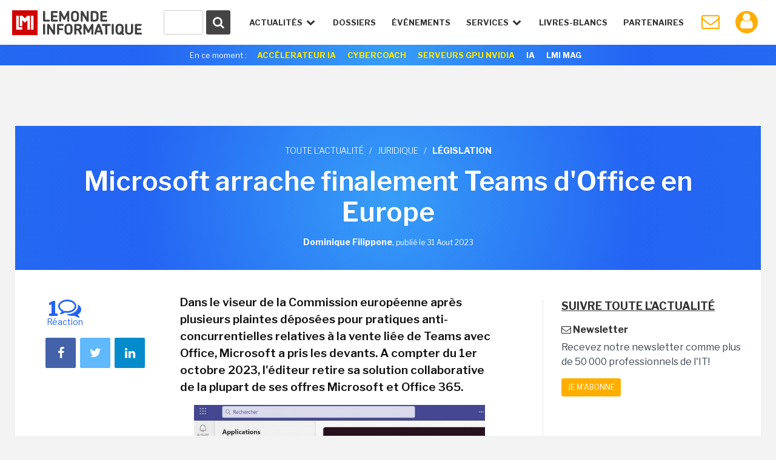

--- FILE ---
content_type: text/html; charset=utf-8
request_url: https://www.google.com/recaptcha/api2/anchor?ar=1&k=6LfGtbUrAAAAAK-doh87A0SedLVkIIdNNL43_ArZ&co=aHR0cHM6Ly93d3cubGVtb25kZWluZm9ybWF0aXF1ZS5mcjo0NDM.&hl=en&v=PoyoqOPhxBO7pBk68S4YbpHZ&size=invisible&anchor-ms=20000&execute-ms=30000&cb=tz74ddk3x857
body_size: 48643
content:
<!DOCTYPE HTML><html dir="ltr" lang="en"><head><meta http-equiv="Content-Type" content="text/html; charset=UTF-8">
<meta http-equiv="X-UA-Compatible" content="IE=edge">
<title>reCAPTCHA</title>
<style type="text/css">
/* cyrillic-ext */
@font-face {
  font-family: 'Roboto';
  font-style: normal;
  font-weight: 400;
  font-stretch: 100%;
  src: url(//fonts.gstatic.com/s/roboto/v48/KFO7CnqEu92Fr1ME7kSn66aGLdTylUAMa3GUBHMdazTgWw.woff2) format('woff2');
  unicode-range: U+0460-052F, U+1C80-1C8A, U+20B4, U+2DE0-2DFF, U+A640-A69F, U+FE2E-FE2F;
}
/* cyrillic */
@font-face {
  font-family: 'Roboto';
  font-style: normal;
  font-weight: 400;
  font-stretch: 100%;
  src: url(//fonts.gstatic.com/s/roboto/v48/KFO7CnqEu92Fr1ME7kSn66aGLdTylUAMa3iUBHMdazTgWw.woff2) format('woff2');
  unicode-range: U+0301, U+0400-045F, U+0490-0491, U+04B0-04B1, U+2116;
}
/* greek-ext */
@font-face {
  font-family: 'Roboto';
  font-style: normal;
  font-weight: 400;
  font-stretch: 100%;
  src: url(//fonts.gstatic.com/s/roboto/v48/KFO7CnqEu92Fr1ME7kSn66aGLdTylUAMa3CUBHMdazTgWw.woff2) format('woff2');
  unicode-range: U+1F00-1FFF;
}
/* greek */
@font-face {
  font-family: 'Roboto';
  font-style: normal;
  font-weight: 400;
  font-stretch: 100%;
  src: url(//fonts.gstatic.com/s/roboto/v48/KFO7CnqEu92Fr1ME7kSn66aGLdTylUAMa3-UBHMdazTgWw.woff2) format('woff2');
  unicode-range: U+0370-0377, U+037A-037F, U+0384-038A, U+038C, U+038E-03A1, U+03A3-03FF;
}
/* math */
@font-face {
  font-family: 'Roboto';
  font-style: normal;
  font-weight: 400;
  font-stretch: 100%;
  src: url(//fonts.gstatic.com/s/roboto/v48/KFO7CnqEu92Fr1ME7kSn66aGLdTylUAMawCUBHMdazTgWw.woff2) format('woff2');
  unicode-range: U+0302-0303, U+0305, U+0307-0308, U+0310, U+0312, U+0315, U+031A, U+0326-0327, U+032C, U+032F-0330, U+0332-0333, U+0338, U+033A, U+0346, U+034D, U+0391-03A1, U+03A3-03A9, U+03B1-03C9, U+03D1, U+03D5-03D6, U+03F0-03F1, U+03F4-03F5, U+2016-2017, U+2034-2038, U+203C, U+2040, U+2043, U+2047, U+2050, U+2057, U+205F, U+2070-2071, U+2074-208E, U+2090-209C, U+20D0-20DC, U+20E1, U+20E5-20EF, U+2100-2112, U+2114-2115, U+2117-2121, U+2123-214F, U+2190, U+2192, U+2194-21AE, U+21B0-21E5, U+21F1-21F2, U+21F4-2211, U+2213-2214, U+2216-22FF, U+2308-230B, U+2310, U+2319, U+231C-2321, U+2336-237A, U+237C, U+2395, U+239B-23B7, U+23D0, U+23DC-23E1, U+2474-2475, U+25AF, U+25B3, U+25B7, U+25BD, U+25C1, U+25CA, U+25CC, U+25FB, U+266D-266F, U+27C0-27FF, U+2900-2AFF, U+2B0E-2B11, U+2B30-2B4C, U+2BFE, U+3030, U+FF5B, U+FF5D, U+1D400-1D7FF, U+1EE00-1EEFF;
}
/* symbols */
@font-face {
  font-family: 'Roboto';
  font-style: normal;
  font-weight: 400;
  font-stretch: 100%;
  src: url(//fonts.gstatic.com/s/roboto/v48/KFO7CnqEu92Fr1ME7kSn66aGLdTylUAMaxKUBHMdazTgWw.woff2) format('woff2');
  unicode-range: U+0001-000C, U+000E-001F, U+007F-009F, U+20DD-20E0, U+20E2-20E4, U+2150-218F, U+2190, U+2192, U+2194-2199, U+21AF, U+21E6-21F0, U+21F3, U+2218-2219, U+2299, U+22C4-22C6, U+2300-243F, U+2440-244A, U+2460-24FF, U+25A0-27BF, U+2800-28FF, U+2921-2922, U+2981, U+29BF, U+29EB, U+2B00-2BFF, U+4DC0-4DFF, U+FFF9-FFFB, U+10140-1018E, U+10190-1019C, U+101A0, U+101D0-101FD, U+102E0-102FB, U+10E60-10E7E, U+1D2C0-1D2D3, U+1D2E0-1D37F, U+1F000-1F0FF, U+1F100-1F1AD, U+1F1E6-1F1FF, U+1F30D-1F30F, U+1F315, U+1F31C, U+1F31E, U+1F320-1F32C, U+1F336, U+1F378, U+1F37D, U+1F382, U+1F393-1F39F, U+1F3A7-1F3A8, U+1F3AC-1F3AF, U+1F3C2, U+1F3C4-1F3C6, U+1F3CA-1F3CE, U+1F3D4-1F3E0, U+1F3ED, U+1F3F1-1F3F3, U+1F3F5-1F3F7, U+1F408, U+1F415, U+1F41F, U+1F426, U+1F43F, U+1F441-1F442, U+1F444, U+1F446-1F449, U+1F44C-1F44E, U+1F453, U+1F46A, U+1F47D, U+1F4A3, U+1F4B0, U+1F4B3, U+1F4B9, U+1F4BB, U+1F4BF, U+1F4C8-1F4CB, U+1F4D6, U+1F4DA, U+1F4DF, U+1F4E3-1F4E6, U+1F4EA-1F4ED, U+1F4F7, U+1F4F9-1F4FB, U+1F4FD-1F4FE, U+1F503, U+1F507-1F50B, U+1F50D, U+1F512-1F513, U+1F53E-1F54A, U+1F54F-1F5FA, U+1F610, U+1F650-1F67F, U+1F687, U+1F68D, U+1F691, U+1F694, U+1F698, U+1F6AD, U+1F6B2, U+1F6B9-1F6BA, U+1F6BC, U+1F6C6-1F6CF, U+1F6D3-1F6D7, U+1F6E0-1F6EA, U+1F6F0-1F6F3, U+1F6F7-1F6FC, U+1F700-1F7FF, U+1F800-1F80B, U+1F810-1F847, U+1F850-1F859, U+1F860-1F887, U+1F890-1F8AD, U+1F8B0-1F8BB, U+1F8C0-1F8C1, U+1F900-1F90B, U+1F93B, U+1F946, U+1F984, U+1F996, U+1F9E9, U+1FA00-1FA6F, U+1FA70-1FA7C, U+1FA80-1FA89, U+1FA8F-1FAC6, U+1FACE-1FADC, U+1FADF-1FAE9, U+1FAF0-1FAF8, U+1FB00-1FBFF;
}
/* vietnamese */
@font-face {
  font-family: 'Roboto';
  font-style: normal;
  font-weight: 400;
  font-stretch: 100%;
  src: url(//fonts.gstatic.com/s/roboto/v48/KFO7CnqEu92Fr1ME7kSn66aGLdTylUAMa3OUBHMdazTgWw.woff2) format('woff2');
  unicode-range: U+0102-0103, U+0110-0111, U+0128-0129, U+0168-0169, U+01A0-01A1, U+01AF-01B0, U+0300-0301, U+0303-0304, U+0308-0309, U+0323, U+0329, U+1EA0-1EF9, U+20AB;
}
/* latin-ext */
@font-face {
  font-family: 'Roboto';
  font-style: normal;
  font-weight: 400;
  font-stretch: 100%;
  src: url(//fonts.gstatic.com/s/roboto/v48/KFO7CnqEu92Fr1ME7kSn66aGLdTylUAMa3KUBHMdazTgWw.woff2) format('woff2');
  unicode-range: U+0100-02BA, U+02BD-02C5, U+02C7-02CC, U+02CE-02D7, U+02DD-02FF, U+0304, U+0308, U+0329, U+1D00-1DBF, U+1E00-1E9F, U+1EF2-1EFF, U+2020, U+20A0-20AB, U+20AD-20C0, U+2113, U+2C60-2C7F, U+A720-A7FF;
}
/* latin */
@font-face {
  font-family: 'Roboto';
  font-style: normal;
  font-weight: 400;
  font-stretch: 100%;
  src: url(//fonts.gstatic.com/s/roboto/v48/KFO7CnqEu92Fr1ME7kSn66aGLdTylUAMa3yUBHMdazQ.woff2) format('woff2');
  unicode-range: U+0000-00FF, U+0131, U+0152-0153, U+02BB-02BC, U+02C6, U+02DA, U+02DC, U+0304, U+0308, U+0329, U+2000-206F, U+20AC, U+2122, U+2191, U+2193, U+2212, U+2215, U+FEFF, U+FFFD;
}
/* cyrillic-ext */
@font-face {
  font-family: 'Roboto';
  font-style: normal;
  font-weight: 500;
  font-stretch: 100%;
  src: url(//fonts.gstatic.com/s/roboto/v48/KFO7CnqEu92Fr1ME7kSn66aGLdTylUAMa3GUBHMdazTgWw.woff2) format('woff2');
  unicode-range: U+0460-052F, U+1C80-1C8A, U+20B4, U+2DE0-2DFF, U+A640-A69F, U+FE2E-FE2F;
}
/* cyrillic */
@font-face {
  font-family: 'Roboto';
  font-style: normal;
  font-weight: 500;
  font-stretch: 100%;
  src: url(//fonts.gstatic.com/s/roboto/v48/KFO7CnqEu92Fr1ME7kSn66aGLdTylUAMa3iUBHMdazTgWw.woff2) format('woff2');
  unicode-range: U+0301, U+0400-045F, U+0490-0491, U+04B0-04B1, U+2116;
}
/* greek-ext */
@font-face {
  font-family: 'Roboto';
  font-style: normal;
  font-weight: 500;
  font-stretch: 100%;
  src: url(//fonts.gstatic.com/s/roboto/v48/KFO7CnqEu92Fr1ME7kSn66aGLdTylUAMa3CUBHMdazTgWw.woff2) format('woff2');
  unicode-range: U+1F00-1FFF;
}
/* greek */
@font-face {
  font-family: 'Roboto';
  font-style: normal;
  font-weight: 500;
  font-stretch: 100%;
  src: url(//fonts.gstatic.com/s/roboto/v48/KFO7CnqEu92Fr1ME7kSn66aGLdTylUAMa3-UBHMdazTgWw.woff2) format('woff2');
  unicode-range: U+0370-0377, U+037A-037F, U+0384-038A, U+038C, U+038E-03A1, U+03A3-03FF;
}
/* math */
@font-face {
  font-family: 'Roboto';
  font-style: normal;
  font-weight: 500;
  font-stretch: 100%;
  src: url(//fonts.gstatic.com/s/roboto/v48/KFO7CnqEu92Fr1ME7kSn66aGLdTylUAMawCUBHMdazTgWw.woff2) format('woff2');
  unicode-range: U+0302-0303, U+0305, U+0307-0308, U+0310, U+0312, U+0315, U+031A, U+0326-0327, U+032C, U+032F-0330, U+0332-0333, U+0338, U+033A, U+0346, U+034D, U+0391-03A1, U+03A3-03A9, U+03B1-03C9, U+03D1, U+03D5-03D6, U+03F0-03F1, U+03F4-03F5, U+2016-2017, U+2034-2038, U+203C, U+2040, U+2043, U+2047, U+2050, U+2057, U+205F, U+2070-2071, U+2074-208E, U+2090-209C, U+20D0-20DC, U+20E1, U+20E5-20EF, U+2100-2112, U+2114-2115, U+2117-2121, U+2123-214F, U+2190, U+2192, U+2194-21AE, U+21B0-21E5, U+21F1-21F2, U+21F4-2211, U+2213-2214, U+2216-22FF, U+2308-230B, U+2310, U+2319, U+231C-2321, U+2336-237A, U+237C, U+2395, U+239B-23B7, U+23D0, U+23DC-23E1, U+2474-2475, U+25AF, U+25B3, U+25B7, U+25BD, U+25C1, U+25CA, U+25CC, U+25FB, U+266D-266F, U+27C0-27FF, U+2900-2AFF, U+2B0E-2B11, U+2B30-2B4C, U+2BFE, U+3030, U+FF5B, U+FF5D, U+1D400-1D7FF, U+1EE00-1EEFF;
}
/* symbols */
@font-face {
  font-family: 'Roboto';
  font-style: normal;
  font-weight: 500;
  font-stretch: 100%;
  src: url(//fonts.gstatic.com/s/roboto/v48/KFO7CnqEu92Fr1ME7kSn66aGLdTylUAMaxKUBHMdazTgWw.woff2) format('woff2');
  unicode-range: U+0001-000C, U+000E-001F, U+007F-009F, U+20DD-20E0, U+20E2-20E4, U+2150-218F, U+2190, U+2192, U+2194-2199, U+21AF, U+21E6-21F0, U+21F3, U+2218-2219, U+2299, U+22C4-22C6, U+2300-243F, U+2440-244A, U+2460-24FF, U+25A0-27BF, U+2800-28FF, U+2921-2922, U+2981, U+29BF, U+29EB, U+2B00-2BFF, U+4DC0-4DFF, U+FFF9-FFFB, U+10140-1018E, U+10190-1019C, U+101A0, U+101D0-101FD, U+102E0-102FB, U+10E60-10E7E, U+1D2C0-1D2D3, U+1D2E0-1D37F, U+1F000-1F0FF, U+1F100-1F1AD, U+1F1E6-1F1FF, U+1F30D-1F30F, U+1F315, U+1F31C, U+1F31E, U+1F320-1F32C, U+1F336, U+1F378, U+1F37D, U+1F382, U+1F393-1F39F, U+1F3A7-1F3A8, U+1F3AC-1F3AF, U+1F3C2, U+1F3C4-1F3C6, U+1F3CA-1F3CE, U+1F3D4-1F3E0, U+1F3ED, U+1F3F1-1F3F3, U+1F3F5-1F3F7, U+1F408, U+1F415, U+1F41F, U+1F426, U+1F43F, U+1F441-1F442, U+1F444, U+1F446-1F449, U+1F44C-1F44E, U+1F453, U+1F46A, U+1F47D, U+1F4A3, U+1F4B0, U+1F4B3, U+1F4B9, U+1F4BB, U+1F4BF, U+1F4C8-1F4CB, U+1F4D6, U+1F4DA, U+1F4DF, U+1F4E3-1F4E6, U+1F4EA-1F4ED, U+1F4F7, U+1F4F9-1F4FB, U+1F4FD-1F4FE, U+1F503, U+1F507-1F50B, U+1F50D, U+1F512-1F513, U+1F53E-1F54A, U+1F54F-1F5FA, U+1F610, U+1F650-1F67F, U+1F687, U+1F68D, U+1F691, U+1F694, U+1F698, U+1F6AD, U+1F6B2, U+1F6B9-1F6BA, U+1F6BC, U+1F6C6-1F6CF, U+1F6D3-1F6D7, U+1F6E0-1F6EA, U+1F6F0-1F6F3, U+1F6F7-1F6FC, U+1F700-1F7FF, U+1F800-1F80B, U+1F810-1F847, U+1F850-1F859, U+1F860-1F887, U+1F890-1F8AD, U+1F8B0-1F8BB, U+1F8C0-1F8C1, U+1F900-1F90B, U+1F93B, U+1F946, U+1F984, U+1F996, U+1F9E9, U+1FA00-1FA6F, U+1FA70-1FA7C, U+1FA80-1FA89, U+1FA8F-1FAC6, U+1FACE-1FADC, U+1FADF-1FAE9, U+1FAF0-1FAF8, U+1FB00-1FBFF;
}
/* vietnamese */
@font-face {
  font-family: 'Roboto';
  font-style: normal;
  font-weight: 500;
  font-stretch: 100%;
  src: url(//fonts.gstatic.com/s/roboto/v48/KFO7CnqEu92Fr1ME7kSn66aGLdTylUAMa3OUBHMdazTgWw.woff2) format('woff2');
  unicode-range: U+0102-0103, U+0110-0111, U+0128-0129, U+0168-0169, U+01A0-01A1, U+01AF-01B0, U+0300-0301, U+0303-0304, U+0308-0309, U+0323, U+0329, U+1EA0-1EF9, U+20AB;
}
/* latin-ext */
@font-face {
  font-family: 'Roboto';
  font-style: normal;
  font-weight: 500;
  font-stretch: 100%;
  src: url(//fonts.gstatic.com/s/roboto/v48/KFO7CnqEu92Fr1ME7kSn66aGLdTylUAMa3KUBHMdazTgWw.woff2) format('woff2');
  unicode-range: U+0100-02BA, U+02BD-02C5, U+02C7-02CC, U+02CE-02D7, U+02DD-02FF, U+0304, U+0308, U+0329, U+1D00-1DBF, U+1E00-1E9F, U+1EF2-1EFF, U+2020, U+20A0-20AB, U+20AD-20C0, U+2113, U+2C60-2C7F, U+A720-A7FF;
}
/* latin */
@font-face {
  font-family: 'Roboto';
  font-style: normal;
  font-weight: 500;
  font-stretch: 100%;
  src: url(//fonts.gstatic.com/s/roboto/v48/KFO7CnqEu92Fr1ME7kSn66aGLdTylUAMa3yUBHMdazQ.woff2) format('woff2');
  unicode-range: U+0000-00FF, U+0131, U+0152-0153, U+02BB-02BC, U+02C6, U+02DA, U+02DC, U+0304, U+0308, U+0329, U+2000-206F, U+20AC, U+2122, U+2191, U+2193, U+2212, U+2215, U+FEFF, U+FFFD;
}
/* cyrillic-ext */
@font-face {
  font-family: 'Roboto';
  font-style: normal;
  font-weight: 900;
  font-stretch: 100%;
  src: url(//fonts.gstatic.com/s/roboto/v48/KFO7CnqEu92Fr1ME7kSn66aGLdTylUAMa3GUBHMdazTgWw.woff2) format('woff2');
  unicode-range: U+0460-052F, U+1C80-1C8A, U+20B4, U+2DE0-2DFF, U+A640-A69F, U+FE2E-FE2F;
}
/* cyrillic */
@font-face {
  font-family: 'Roboto';
  font-style: normal;
  font-weight: 900;
  font-stretch: 100%;
  src: url(//fonts.gstatic.com/s/roboto/v48/KFO7CnqEu92Fr1ME7kSn66aGLdTylUAMa3iUBHMdazTgWw.woff2) format('woff2');
  unicode-range: U+0301, U+0400-045F, U+0490-0491, U+04B0-04B1, U+2116;
}
/* greek-ext */
@font-face {
  font-family: 'Roboto';
  font-style: normal;
  font-weight: 900;
  font-stretch: 100%;
  src: url(//fonts.gstatic.com/s/roboto/v48/KFO7CnqEu92Fr1ME7kSn66aGLdTylUAMa3CUBHMdazTgWw.woff2) format('woff2');
  unicode-range: U+1F00-1FFF;
}
/* greek */
@font-face {
  font-family: 'Roboto';
  font-style: normal;
  font-weight: 900;
  font-stretch: 100%;
  src: url(//fonts.gstatic.com/s/roboto/v48/KFO7CnqEu92Fr1ME7kSn66aGLdTylUAMa3-UBHMdazTgWw.woff2) format('woff2');
  unicode-range: U+0370-0377, U+037A-037F, U+0384-038A, U+038C, U+038E-03A1, U+03A3-03FF;
}
/* math */
@font-face {
  font-family: 'Roboto';
  font-style: normal;
  font-weight: 900;
  font-stretch: 100%;
  src: url(//fonts.gstatic.com/s/roboto/v48/KFO7CnqEu92Fr1ME7kSn66aGLdTylUAMawCUBHMdazTgWw.woff2) format('woff2');
  unicode-range: U+0302-0303, U+0305, U+0307-0308, U+0310, U+0312, U+0315, U+031A, U+0326-0327, U+032C, U+032F-0330, U+0332-0333, U+0338, U+033A, U+0346, U+034D, U+0391-03A1, U+03A3-03A9, U+03B1-03C9, U+03D1, U+03D5-03D6, U+03F0-03F1, U+03F4-03F5, U+2016-2017, U+2034-2038, U+203C, U+2040, U+2043, U+2047, U+2050, U+2057, U+205F, U+2070-2071, U+2074-208E, U+2090-209C, U+20D0-20DC, U+20E1, U+20E5-20EF, U+2100-2112, U+2114-2115, U+2117-2121, U+2123-214F, U+2190, U+2192, U+2194-21AE, U+21B0-21E5, U+21F1-21F2, U+21F4-2211, U+2213-2214, U+2216-22FF, U+2308-230B, U+2310, U+2319, U+231C-2321, U+2336-237A, U+237C, U+2395, U+239B-23B7, U+23D0, U+23DC-23E1, U+2474-2475, U+25AF, U+25B3, U+25B7, U+25BD, U+25C1, U+25CA, U+25CC, U+25FB, U+266D-266F, U+27C0-27FF, U+2900-2AFF, U+2B0E-2B11, U+2B30-2B4C, U+2BFE, U+3030, U+FF5B, U+FF5D, U+1D400-1D7FF, U+1EE00-1EEFF;
}
/* symbols */
@font-face {
  font-family: 'Roboto';
  font-style: normal;
  font-weight: 900;
  font-stretch: 100%;
  src: url(//fonts.gstatic.com/s/roboto/v48/KFO7CnqEu92Fr1ME7kSn66aGLdTylUAMaxKUBHMdazTgWw.woff2) format('woff2');
  unicode-range: U+0001-000C, U+000E-001F, U+007F-009F, U+20DD-20E0, U+20E2-20E4, U+2150-218F, U+2190, U+2192, U+2194-2199, U+21AF, U+21E6-21F0, U+21F3, U+2218-2219, U+2299, U+22C4-22C6, U+2300-243F, U+2440-244A, U+2460-24FF, U+25A0-27BF, U+2800-28FF, U+2921-2922, U+2981, U+29BF, U+29EB, U+2B00-2BFF, U+4DC0-4DFF, U+FFF9-FFFB, U+10140-1018E, U+10190-1019C, U+101A0, U+101D0-101FD, U+102E0-102FB, U+10E60-10E7E, U+1D2C0-1D2D3, U+1D2E0-1D37F, U+1F000-1F0FF, U+1F100-1F1AD, U+1F1E6-1F1FF, U+1F30D-1F30F, U+1F315, U+1F31C, U+1F31E, U+1F320-1F32C, U+1F336, U+1F378, U+1F37D, U+1F382, U+1F393-1F39F, U+1F3A7-1F3A8, U+1F3AC-1F3AF, U+1F3C2, U+1F3C4-1F3C6, U+1F3CA-1F3CE, U+1F3D4-1F3E0, U+1F3ED, U+1F3F1-1F3F3, U+1F3F5-1F3F7, U+1F408, U+1F415, U+1F41F, U+1F426, U+1F43F, U+1F441-1F442, U+1F444, U+1F446-1F449, U+1F44C-1F44E, U+1F453, U+1F46A, U+1F47D, U+1F4A3, U+1F4B0, U+1F4B3, U+1F4B9, U+1F4BB, U+1F4BF, U+1F4C8-1F4CB, U+1F4D6, U+1F4DA, U+1F4DF, U+1F4E3-1F4E6, U+1F4EA-1F4ED, U+1F4F7, U+1F4F9-1F4FB, U+1F4FD-1F4FE, U+1F503, U+1F507-1F50B, U+1F50D, U+1F512-1F513, U+1F53E-1F54A, U+1F54F-1F5FA, U+1F610, U+1F650-1F67F, U+1F687, U+1F68D, U+1F691, U+1F694, U+1F698, U+1F6AD, U+1F6B2, U+1F6B9-1F6BA, U+1F6BC, U+1F6C6-1F6CF, U+1F6D3-1F6D7, U+1F6E0-1F6EA, U+1F6F0-1F6F3, U+1F6F7-1F6FC, U+1F700-1F7FF, U+1F800-1F80B, U+1F810-1F847, U+1F850-1F859, U+1F860-1F887, U+1F890-1F8AD, U+1F8B0-1F8BB, U+1F8C0-1F8C1, U+1F900-1F90B, U+1F93B, U+1F946, U+1F984, U+1F996, U+1F9E9, U+1FA00-1FA6F, U+1FA70-1FA7C, U+1FA80-1FA89, U+1FA8F-1FAC6, U+1FACE-1FADC, U+1FADF-1FAE9, U+1FAF0-1FAF8, U+1FB00-1FBFF;
}
/* vietnamese */
@font-face {
  font-family: 'Roboto';
  font-style: normal;
  font-weight: 900;
  font-stretch: 100%;
  src: url(//fonts.gstatic.com/s/roboto/v48/KFO7CnqEu92Fr1ME7kSn66aGLdTylUAMa3OUBHMdazTgWw.woff2) format('woff2');
  unicode-range: U+0102-0103, U+0110-0111, U+0128-0129, U+0168-0169, U+01A0-01A1, U+01AF-01B0, U+0300-0301, U+0303-0304, U+0308-0309, U+0323, U+0329, U+1EA0-1EF9, U+20AB;
}
/* latin-ext */
@font-face {
  font-family: 'Roboto';
  font-style: normal;
  font-weight: 900;
  font-stretch: 100%;
  src: url(//fonts.gstatic.com/s/roboto/v48/KFO7CnqEu92Fr1ME7kSn66aGLdTylUAMa3KUBHMdazTgWw.woff2) format('woff2');
  unicode-range: U+0100-02BA, U+02BD-02C5, U+02C7-02CC, U+02CE-02D7, U+02DD-02FF, U+0304, U+0308, U+0329, U+1D00-1DBF, U+1E00-1E9F, U+1EF2-1EFF, U+2020, U+20A0-20AB, U+20AD-20C0, U+2113, U+2C60-2C7F, U+A720-A7FF;
}
/* latin */
@font-face {
  font-family: 'Roboto';
  font-style: normal;
  font-weight: 900;
  font-stretch: 100%;
  src: url(//fonts.gstatic.com/s/roboto/v48/KFO7CnqEu92Fr1ME7kSn66aGLdTylUAMa3yUBHMdazQ.woff2) format('woff2');
  unicode-range: U+0000-00FF, U+0131, U+0152-0153, U+02BB-02BC, U+02C6, U+02DA, U+02DC, U+0304, U+0308, U+0329, U+2000-206F, U+20AC, U+2122, U+2191, U+2193, U+2212, U+2215, U+FEFF, U+FFFD;
}

</style>
<link rel="stylesheet" type="text/css" href="https://www.gstatic.com/recaptcha/releases/PoyoqOPhxBO7pBk68S4YbpHZ/styles__ltr.css">
<script nonce="lwlnSJ58bPXlM_Bl6KVxMw" type="text/javascript">window['__recaptcha_api'] = 'https://www.google.com/recaptcha/api2/';</script>
<script type="text/javascript" src="https://www.gstatic.com/recaptcha/releases/PoyoqOPhxBO7pBk68S4YbpHZ/recaptcha__en.js" nonce="lwlnSJ58bPXlM_Bl6KVxMw">
      
    </script></head>
<body><div id="rc-anchor-alert" class="rc-anchor-alert"></div>
<input type="hidden" id="recaptcha-token" value="[base64]">
<script type="text/javascript" nonce="lwlnSJ58bPXlM_Bl6KVxMw">
      recaptcha.anchor.Main.init("[\x22ainput\x22,[\x22bgdata\x22,\x22\x22,\[base64]/[base64]/[base64]/ZyhXLGgpOnEoW04sMjEsbF0sVywwKSxoKSxmYWxzZSxmYWxzZSl9Y2F0Y2goayl7RygzNTgsVyk/[base64]/[base64]/[base64]/[base64]/[base64]/[base64]/[base64]/bmV3IEJbT10oRFswXSk6dz09Mj9uZXcgQltPXShEWzBdLERbMV0pOnc9PTM/bmV3IEJbT10oRFswXSxEWzFdLERbMl0pOnc9PTQ/[base64]/[base64]/[base64]/[base64]/[base64]\\u003d\x22,\[base64]\x22,\x22w79lwoZKGlHCscOKw7bDrcOFwqIYXTnDkzQ2BcOgScOdw4sDwr/ChMOFO8Ouw4nDtXbDsz3CvEbCgVjDsMKCNFPDnRpTPmTClsOQwqDDo8K1woPCjsODworDlhlZaB1PwpXDvyxuV3ovOkU5ZsOGwrLChSQwwqvDjxd5woRXbsKpAMO7wpjCkcOnViXDm8KjAXwgwonDmcO0ZT0Vw7pQbcO6wq3DicO3wrcWw5dlw4/[base64]/DhEYSBMKDw5gWb0MNTx4/w6/Cu17CtHwgEnDDt1LCsMKuw5XDlcO5w6bCr2hawr/DlFHDjcOMw4DDrkJ9w6tIJsOWw5bCh3Q6woHDpMKPw6BtwpfDh1zDqF3Dh3/ChMOPwrnDnjrDhMKqVcOOSBvDhMO6TcKRPH9YSMKCYcOFw7TDhsKpe8K7wr3DkcKrecO0w7l1w6/Dq8KMw6NDPX7CgMOew5tASMOnbWjDucOKHBjCoDcRacO6EHTDqR4pB8OkGcOpbcKzUWUGQRwiw53DjVIPwpsNIsOtw5vCjcOhw7pAw6xpwr/CqcOdKsOyw6h1ZDjDm8OvLsO+wq8Mw54/w4jDssOkwqUVworDqcKkw4lxw4fDrMKxwo7ChMK3w49DIlTDrsOaCsOCwpDDnFRIwrzDk1haw4ofw5MtPMKqw6Ijw4huw7/CoypdwobCqcOfdHbCngcSPwUaw65fCcKYQwQmw5Ncw6jDp8OZN8KSf8OveRDDkcK0eTzCgcKKPnowI8Okw57DrQ7Dk2UHA8KRYkrClcKudhoGfMOXw7XDhsOGP3BNwprDlT/Dj8KFwpXCvMOAw4wxwpbCqAYqw4xpwphgw6AHaibCksKhwrk+wrJDB081w5oEOcO3w6HDjS97E8OTWcKtHMKmw6/Dp8OnGcKyC8KXw5bCqyzDskHCtQ7CmMKkwq3Co8KBIlXDj01+fcO/woHCnmVUVBl0aWdUb8OCwqBNICcFGkBGw58uw5wpwp9pH8KWw7MrAMOFwo87wpPDp8OQBnkDBwLCqAFXw6fCvMK2GXoCwq9cMMOMw6/CiUXDvTcAw4cBLcODBsKGHSzDvSvDpMOfwozDhcKTVgEuVmBAw4IRw4s7w6XDgMOLOUDCgsKsw695Fhdlw7B/w6zChsOxw4YyB8OlwpTDoCDDkBNVOMOkwrJzH8KuXV7DnsKKwolzwrnCnsK/ewDDksOzwp1dw6wEw73CsxYCZsKbPhtQZm3CtsKLBiU9wpDDqMKMEMOfw5nCnx85L8KwTcKhw7/Cvl4CQEbCvyNcRsK8KMOuw5VlEyjCvMOILg9EcyQqZxJLLsObCXnCgD/[base64]/w5nDqcOYwpINHyHCncO9FcKlUiHDnn8wwp/DgwnCiyBkwr7CoMK0JsOWDAjChsKtwooMc8ODwqvDoDAIwoI2GcOtb8OFw7DDq8OoMsOYwqF4UcO9HsOsO1dYwpDDizDDqh/[base64]/Cp3jCucOaLcK8wqdCQ8KlIS93w4x4XcONF0A9wpHDkmsreDhow6jDh2oQwpILw7wefFoXUcK4w7Bgw4NqDcOzw5YALcONPcKlOi7DqcOBaydfw6XCpcOFRBsmGQTDtcOLw5pPDXYVw7AMw6zDpsKOc8Okw6kFwpbClH/DpsO0wrnDv8OjB8KbfMOjwp/Dt8KNEcOmSMKgw67CnzjCuUfDsERZLXTDvsOfwrvCjQfCqMKLw5FUw7vChFIGw7vDuwkmL8KQVUfDmkrDuSLDkhXCtcKqw5sxa8KTS8OeFcKTGcONwq3CnMK1w7lgw65Xw6tKck/[base64]/CkVgCfxl0YsKuwpfCknZEfFQ1wqrCg8Kzf8O/wqjDmFXDvG3CgcOMwoEgRipXw7Y+SsKuKsOHw6bDqFgtWsKywpMXYMOmwq/[base64]/YxF1w7UEwqIqw6jCrcKFUBxFwrbCvMKRw40SVFnDnsOcw7jCoGxRw6HDpMK2ADphTcOlDsKzw6rDkD3Du8Okwp7CqcO+F8OyXMKjM8OEw57DtHvDj0Rhwr/CkGlhJW5Qwr0tZ2t6wrHCoEzDkcKAC8OMacO8d8OPwqfCucKkZ8OtwoTDvcOTasOBw5fDkMOBAWLDkzfDgWbDkFBSaRcWwqLDrC7CpsOrw6TCssKvwohNMsKqw7F/S2lYwrdwwoV1wrrDl2kmwonClxwuHMO5w4/CiMKyR2nCosOCAMOFHMKjGAsEcm/[base64]/DtcOoaMOUwrE6EhMRwoXCu8OEG2jDvMOYw6TCi8KvwpBLF8ORQ1g1eERaA8KdfMKxa8KJQBLCjUzDlcKmw6UbGi/DisKfw7DDhDhbCMOAwrlRw49Mw7Acw6fCoFwTBxnCiE3DocOkZsO7wplawqHDisOWwrLDvcO9D2dqanzDgW5+wrbDuQ17BcKkLcOyw7PDncOhw6TDkcKTw6BqWcONwo/DoMKhesKywp8dbsKZw7jDtsOyecK9KyXClTbDo8Opw4hgem4tesK1w63Cu8KYwrpiw7pSw7ELwrZgwo0rw4FSWsKOA0dgwpbCh8ObwrrCo8KabCwewpLChcOiw6h4VmDCrsOCwrsGcsKWWi1uJMKlNAZ1wpkgaMOOUQ5sVcOewpMFbcOrdh/CuWUcw5p8wobCjsOaw5fChlbCksKUJMKPwoTCqsK2XyPDhMOjwoDCiyTDrX0Vw7bClTEvw5MVaRvCvMOEwpDDuHPDkm3CtsK4wqt5w40sw4oxwqE7wr3DlwQ1AMOuNsOuw6LCjAhww7lPw40lN8O/[base64]/w4ouw4vCtsKZwqDDuWzCslNvw5dSV8OZY0DDu8KnH8K2DxTDrAwDw6/Ct0LCg8K5w4rCoURMHBbCl8KSw6xVacKxwrFJwqrDiBzDuUlQw4BLwqY6wqrDvDkhw5UOO8Kufypsbw/Di8OITwXCgsOfwrB+woVrw7vCisO+w7k+XsOUw7hdfjnDh8Kpw6oYwqsYWcOdwr9fFcKhwr/CnkHDjnHDr8Ovwq9GdV1ww6VkccKcbnMtwqkKDMKDwq7CpW9pbMOdTcKwYcO4NsOoF3PDo3jDusOwWMKnH1Bzw4BWCBjDi8Owwp4xVMKYHMKHw7zDvQTCgTPDrVlyDMKyZ8K+w5jDgSfCkhJhaWLDpEQ/w71jw6R5w6TCjGHDnMONAxXDusO0wqVqMMK0wpDDukTCvMKywosQwo5wXsKuIMOPPMK+OcKsI8OlfGrDrk7Cn8OZwrnDoT7ChxITw6sLPXPDrcKPw4zCosO4RmjCnULDrMKtwrvDoVNhBsKCw4h6wobDhCnDqcKLwrxKwrE1VzbDiDsZeQvDqsO/[base64]/Cq2p4LWYOw5fCrkAWchDDoDUFwqrDnhE+K8KQUcKfwqfDvk1Nwr8Sw47CscKPwp7CrxMOwoVZw4FGwp7DtTh4w40WDyFLwq8+LcOhw57Dh2UAw50iLsO3wp/CpsOOw5DCsDkjE3MnFFrCpMKDUBHDjDNcQsO9I8O8wqs8woDDq8O0GGtNX8KcU8O2WcOJw6spwrfDtsOMLsKoF8OSw7xAemdGw7U6wplBWyRaNQzCjcO/[base64]/Dj8O/wq1lesOWBlrCl1vDjlFPwqYPUcK2ejN0wrIkwprDrsOYwpoLKkkSw5xrWm7DqsOtXx8jOwpNUBV4bxMqwrQrwrTDsVURw65RwpwSwqldw4g7w4xnwrgsw7DCtlXCohhNwqnDh0JOUQUZXCciwphtOmQDSFrChcOUw6/Dll/Dj37DqyPCiXg9JFBqd8Okw4TDqiJgacOWwrl5wp/DrsO7w5h/[base64]/[base64]/DlcOawoXDukUeQMKzw5DDpcO3NxA+TjTCrsOHdwnDtMO1asOpwrPCphFjKMK7wr4CXsOnw558bsKNEsKTB0N1w6/DocOOwrLDj3F+wqIKwrfCkGbDq8KqPgZpw493w7BOWzHDoMOyWUrClC4Lwp9Fw7saT8O1EDwSw4jDscK9NcK4w7sdw5VndwokeyjDj3UoQMOKOjbDvsOracKGE3QbKsKGLMOMw4PDmhnDi8O1wrURw5cYElhEw7zCnhs0X8ONwpYXworDi8K0BEoXw6TDnSt/wp/DvABpfn7DqizDksOxFWBKw5zCocKtw7MTw7PDs1rCjDfCunbDuSEyKy3DlMKIw5tedMKFMBsLw6gYw5xtwr7Cq1VXL8Otw5PCn8K2wqzDnsOmC8KqCcKaCsKhZcO9E8Klw5jDlsOfQsKIPGs0w43DsMKdLsKtXMOgST/DoB3CksOmwpTCkcOIOS5Rw6fDjMOEw6Nbwo7CnMOIwqbDosK1BVXDqmXCq0nDuXDCocKCMGrDjl8cXMO8w6YyMMOLasOZw48Gw7LDiwDDjAQBw4LCucO2w7M4Y8KwBxQfGMONHgDCrT/DgcO/USIBIMOZaDkMwo1VYknDswgPLFLChsOWwoQoYE7CjXTCj2jDtAgowrQIwoLDkcOfw5rCpMO0w6zDn2jCgMK9XlXCp8OwA8Onwq86H8OVVcKvw7gow4F/HxrDpg7DrHt4acKRJjfCnVbDjSkEaSpaw74Pw65uwoYNw5vDgXTDmsK9w6cIOMKrAEzCsCMiwo3DqMOifktUNsO8N8KXRnfCqcKNSQw3wokXOMKMZ8KHBVMlGcK3w5DDkHdJwqw7worComDCmT/CkyEuQ1rCv8O0wpPCgsK5Tn3CusOZThI3M2ALw7HCkcK0R8OyNBTClsOLBAVpXyQhw4VNdMOKwrDCm8OawolBd8OhekAGwozDkS1RXMKNwoDCuAsedzhOw4/DpsOndcOww7TClVdgNcKBGVTDoQvDp2JAwrh3IcKyRMOew5/CkgHDs0YfPcOXwqBeb8O7w7/DmsK5wohcBmQgwqXCqMOzQABASCTCljEBcsOeL8KDPm5Aw6XDpyHDosKoa8OgfsKSE8OsYcKLB8OnwrtXwrhDCgLDiBk3a3/CnTPDjic3wqMIUBZVUx4EFRPDrcKxcsKAWcKHw7rDsXzCrXnDlMKZwqLDh20Xw5bCicOlwpddf8K8NcOqwpfCnW/[base64]/DsifDpFQiw4Blf8OnT8OKwrvDnn/Di0PDpXzCiEwsOHtQwr82wqTDhiIScMK0H8OZw4oQWDEVw60dWHfDugnDncO6w6LDg8K9wocOwqlaw59INMOlwp4pwrLDkMKcw4MJw5vCv8KBfsOXSsOkRMOMGyhhwpxFw6JlH8OlwpoYcC7DrsKaPMKYQDLCpcOxw4/DkDjDo8Orw6E1wrtnwocOw5vDoA4/MMO6VGVkXcKOw7BrRTg4wpzCgk/ChjpNw7fChEfDrmLCgUxYw480wqPDvDtKKGTDiUDCkcKqw6hiw4FqWcKaw7HDnHfDncOjw5x7w5/DisONw5bCshjCtMKTw4cSbcOATHbDsMOBw71eMVNrw5dYEMOxwqTDu1nDhcKIwoDCmA7DocKgemvDgHXCthHCkhooHMKGf8K9TsKkTsK9woN1EcK9U0U9wpxWO8Odw7/Dkh9fPUdXKkEGwpDCo8K4w5opK8OZGDpJezp0VMKLD21QKTlOKwtOwoo2HsOWw6krwq/ClMOSwqRePy5UHcK3w4Zgw7nCq8OrTcKjZsO7w4nCkcOHIFcawqTCucKKFsKYQsKMwojCtcOyw69EUEYedcO9UBY0EVYtw4LDq8KaK1BPaSBBfsO9w49XwrZHwoUow7kFw77Cl0s3BcOQw4UCWsO5w4/DvwwTw6PDoWnDtcKiZEHCrsOIFyxaw4BMw49dw5lERcOvScO5JkTCnsOmDMKYTC0ZBMKxwqkww7JEMMOmRHE2wpvClzYtG8K1dlbDllfDjcKDw6/ClURAY8KDHMKgJVfDhMONLgXDocOEV1rCgMKTSTrDoMKpDT7ChiLDsT/CoTPDs3nDvz81wrzChMOgUcKaw58zwpZrwp/CrMKWESJ8BxZzwrfDosK7w5AEwqjCuWnCnwQtJ0XCisOBXR/[base64]/WsKFQysGw5BRN8OhXwxGw7zDgcK1X3DCi8KmGkVnd8KBScO2KlXDsE0cw4IrEG7DiRgoPHPCrMKYCMOfw7rDsH4Cw7g6w7A8wr7Dnz0pwpjDnsOdw6Jjwq7DnsKBwrU/DcOFwprDnh8efsKSD8OiDSlKw7l0eRTDt8KbXsK6w5MSccKNV3PDl2DDtsKgwovCgcOjwqBlP8OxWcOhwozCqcKXw79awoDDlg7CjMO/wrgKF3hoOABUwpDCu8KPNsOGVsKlZjrCgyfDtcKqw4wVw4g2JcOYRgxQw6bCjMKye3dbKTzCisKQDmLDmk9vXsO/BMKhTgQ6wqHDqsOPwqjDgTQDX8Onw7bCjMKJwqUqw7Jyw4Uqw6DCkMOGXsO6Z8O0w50nw505JcKpdHEuw6rDrBgjw7DCtykrwo/Dk3bCsGocw5TCiMOQw55MYh3Cp8O4wqU6bcOBbcKmw5EvFsOKK3gOeGrCusKYXMOBZ8OSNRBpSsOgMMOFWGFOCQfDmcOCw6FmYcOnTmYXEUxUw5jCqcOzeE7DsQrDswDDsSXDocKvwqwSA8OGwp/CsXDCrsKyVgbDtQwCFlcQQ8KKaMOhQzrDoXQEw5MpVhrDg8KoworCvsOqJlwMw5nDlRB/ZyXDu8Kyw6/Dt8KZw4jDrMKywqLDusO/wrANZkHCtsK/[base64]/OsKRwqpcIcO4woBxwo3DuEnDmUMGwrfDnsK0wo/Cg8OUDMKSwqHDjMKlwpRET8KpUQl7wpDCj8OOw6vDg3NWDhEZMMKPP0jDlMKFGgnDs8K0wrbDhMKZw4fCqcOdF8Oxw6XDp8OJSMKuGsKswqoPKnHCi3lFLsKlwr3ClcKwVcKZQMOEw5ljF1/[base64]/CpXnDksOYwq7Cn3Bpw5TCjUjDqjnCjsOKOw3DvHFmw4nCvw8gw6fDm8KrwpzDugvCpsKSw6sFwprCgXTCusKhCy0Tw4bDghTDjMKxZ8Kjb8OqczzCnUgrVMK7bcO2IAHDocOiw4NGWWfCr2p1XsKnw67CmcKCD8K4ZMOSGcKawrbDvEfDvU/DjsKiZcO6wpdGwp7Cgk1mWRPDuS/CnA1afgs+wrLDgGfDv8OBNz/[base64]/[base64]/[base64]/w6J6dcKAdMKJw4MeJcKQwqZ8esKDw73DjCQKJQHCrMOoc2oJw6NLwoHCnMK/[base64]/CicKPKcO8wr/CpBwFwp0lGBrCiQnCnQ0JGsOeKDnDqGPCl0LDqcKNKMKGSEfDkMOpJhkTXMKlXmLCjsOXa8OKbcOuwqtldCHDhsKGHMOuPsO4wqDCqMKzw4XDh23CpwEoLMOWPj7DsMO4w7ACwpbCl8ODwr/CnyJcw4A0wozDtU/[base64]/FGDDgMK9VQhaw4bCn3vDiMKtw5nDhm/ChCJ/w7F8bMO4f3Q8woQtO3rCjMKnw4F4w5E/[base64]/DqsK4w5XCtxbDoMO5WsOmKMOgQjLDisOwwoDDk8OMwoPDrcKmcFbDrjJ/w4IUdsKZGsOETiHCiCcOQzAyw67Cv2UIcQ5Bb8OzC8KowoYqwpRaYMKpGw7DkULDisK8T1fDlBdnGcKcwr3CrHLCpcKAw6RleSTCs8OwwqLDnloxw6TDmlvDnsOAw7zCkSjCiljCg8OZw6JZXcKVPMKsw61gS3LChlMOQMOtwqsFwovDolfDsxLDisO/[base64]/CoGxsw7d5w6/DjnDDjcKWwrElSsOoMzbCl24OQXrDhsOTLMKNw7N+UEbCsgMaesOuw5zCm8Ocw5LChMKbwq3CrsOINDDCnsKPecK0w7nDlCgaV8KDw5zCp8Kew7jCt2fClsK2TwJQO8OOFcO4DTlOW8K/[base64]/DjcO9w5fDlsOiwql+wrEKOcODWgDDnMOGwrjCnD/CuMObw4nCpBQqPcOgwqzCiiLCgUXCp8KEJXLDoRnCsMOXYXLCmGodX8KewpLDswQsLRbCo8KXw5kdXkxswpfDlALDihx/FVBnw4/CsR86Q2FwNgrCum5Sw4zDpFrCnRnDtcKFwqvDtl4HwqoeTMOyw5HDvsK1w5HDnWsLw7paw63CmcK+PWxYwq/DlsO0w57CgizDnMKGOhB2w7xlSxFIw5zDqA4jw4Z6w6sYVsKdUEU0wpRudsOCw4ovMsO0wpXDtcOAw5Qtw5DCl8OrS8Kkw4vCv8OiPcOPQMKyw5oSw53DqSdJM3rDlRITNzHDuMK/wqrDuMO9wojDh8ODwq7DpX96w6XDo8Krw7/DrTNnPcOAYioydQPDrQrDgUnCn8K7ecOrRSRNU8ORw6cMdcKqEcK2wqs+AsOIwpfDs8KCw7smAyx/WWJ9w4jDqQAiNcK+UGvDiMOIQV7DqAXCusOmwqcqw5/DscK4wqM4UcOcwrkqwpDCuzvCu8OXwogYZ8OlPhrDqMKVFzNXwqcQd0DDicKbw5PCj8O5woA5XsKGFSQtw60vwrVxw5nDl0BbMsOww5rDpcOgw6TCkMK0wo/DpVw/wqLCg8OXw5lIFMO/wqF8w5DCqFXCqsKnwpDCiH41w69vwozCkC7CtMKIwohlcsO8wpLDtcOBcFzCkRdLw6nCokl2KMOGwpgDH2XDkcKfQ3nCkcObU8KbOcKRG8KIC1/[base64]/OsKxXyzChMOfwrjCmx8DDsOnwoUdwqQsV8KQOcOZwpx2MmAxWMKSwr7CtAzCoA4kw4l6w7LCvsKQw5wkXA3CkHF0w4Aqw6/DrsKATmspwr/Ct04aCi8hw4XDpsKocsOLw6zDv8OswqPDucK4wqo0wp0ZMxxhTMOxwr/[base64]/DtcOLLHjDnMOiwqoVKcODwpnDgSYAw70IwprCnsOKw5QGw4dKO2TChzUgwpFhwrTDj8KFXl3CmSkxJV7DocOPw4Utw6XCvgDDh8Ozw5XCrsOYelw0w7Nnw5EEQsO7U8KVwpPCucOzwoPDrcOzw4gZLR/CpGUXMUwfwrpJYsKVwqZmwpRjw5jDnMKiQMKaNgjCvCfDnFrCjsKqOngewo3CmcODUhvDnHc7w6nChcO7wqPCtU8qw6IqX1jCpMOpwpFCwqFqwoIawqLChT3Dp8OVeyDDnXcIRiPDiMOow5LCicKWcAglw5HDt8Ovwp9/[base64]/DiUgUwp0Sw5HCvE9aw4PCo8Kfwr/DvlLCgVXDrzbDh3BHwqzCkBpMF8KhdG7DjMOqDMKaw6nCjDQQaMKlOF/ClXvCvAsdw5Bvw6XCiiLDm17CrErCq2REZsOZA8KEJ8Oce33DssO2wqtaw6nDksOdworCncOwwpLCp8OawrXDvsO6wpwwalxbUG7CvMKyFGJ4wq8Vw4wPwoPCvT/[base64]/w7RKw5wGOi4+UkjDiMKtMk/[base64]/CisKnw6PCjGbCgcKYw4A8w4ICwrp3FMORwqh+w5kyw4/Dq1RGD8Kqw6Miw7csw6jCrEopMHbCrcKvDSwJw7fCrcOWwp7CnEzDk8KZKkwoEmgMwowMwpLCvRHCuzVMw6NsBinCi8OPWsO0esO5wqfDtcKcwqjCpC/DonoJw5nDjMK4wrV5WMOoLWLCksKlWRrDuWxgw7xew6EbAxHDplI4w6bDrcKRwocmwqI/w7rCvG1Xa8KswoMKwoNWwow+VnHDl0DDnhwdw7LCgsKowrnCl3cqw4JwCj/Clh7ClMKpIcKvwo3DgW/CpsOqw5dwwrdewq80KmbCjkoLBsOGwp0mE2zCo8KIwqZyw699EcKud8KDPghTw7dRw6dIwr8ow5Vaw5YgwqvDvsKENsOmRMOQwoZIbMKYc8Ohwp5+wqPCusOww5bDsFjDqsK/TUwdfMKWwo3DmsOTFcKKwq7CnzMBw4wrw6NqwqjDu2/Dg8OqTcOcXsK7f8OtFMODGcOWw6XCsDfDmMOLw4XCpmfDqk7CgxPCmA/CvcOgwoRyRMOKIMOAJsOaw4Mhwr9IwpoMw41Ew5kGwp0NCGFKHMKbwqIKwo/ChicLNnIrw67CoH4Dw6oew5oTwovCsMOJw7fCs3Bkw5cyfsKjI8OYfsKsZMK7Uk3CkFN/[base64]/[base64]/CrMOQXi1qwrzCo040w7pvEMKiwq4bwqhCw4ovIMKuw5U+w44/[base64]/[base64]/LDkmP3/DqcOOw64Aw6/DpVPDuHHDnz/Cj8ObcWk8GVYkLS4AacO6w5VuBTcOd8OKb8OQKMOgw5QyckwcYBdnw53Cr8OnWU8SBy/DkMKQw5EywrPDmDNow7kTdRcff8KDwqIEGsKgFUNXwozDl8KAw707wqAaw5MEXsKxw5zCvsKHN8OKaj5RwoHCrcKuw5rDrmLCmxnDscObEsO0aXlZw7zCh8Krw5UmOlsrwoDDnAzDt8OJe8Olw7pIQxLCiRnCiWgQwqVyCAE8w51Sw6PCo8KUHGzCqH/Co8ODYjjCuzrDv8ODwp5kw4vDkcO7M2/Dp2pqACTDo8K6w6TDscOVw4BWEsK6OMKxwr9lEQUff8ORwpcPw5ZMCjQ0Amo6fMO/w7A5cxYuDnbCp8K5PcOjwo3DtHXDoMKmXTnCkBPCg0hdLcOKw4M9wqnCkcKcwqpkw4Vaw6QtMEc+KlYFMkrCqMK/ZsKXaHc4DsOfwqA/QMKvwqpjdcKsPCJGwpB5CsOfwrrClcO/XkxiwpV4wrHDmRXCtsKmw49cYjXCksKCwrHCsgtqeMKjwqrDuBDDrsKYw4R5wpNDOgvCrsKBw77CsnbCssKmCMOrDiYowrPCpiJBRzwow5Vpw6bCiMOXwoHDjsOqwqnDjlPCmsKzw4g/[base64]/b8O8w6QPwpPDkjvCqMO6GcOhHcOYIGzDtAbCuMKQw67DjwxxVcKLw4rDksKkOk3DiMOdw4kNwqbDkMOHKMOsw6XDjcKdwpHChcKQw7zCj8OUCsOJw4/DvzNtPBLDpcKcw5bDjsKKVgIqbsK9Vm8awpoLw6fDlsOmwozCrU7CvGkNw4ZFJsKVPcOzdsKuwqUBw4XDjkoxw6FPw4DCv8Kuw6QWw4cfwqbDr8KCXzYRwrJcMsKwG8OcesOZRDXDkgwjdcO8woDDksOowrImwpcdwr99w5RqwpAyRHTDuytYSj/CosKgw4wtNcO2wpIIw6rCkBHCtTdAw5jCtsO5wr8Iw4gbOcKIwpsZUGhKTsKBVRPDqkbCnMOowp0/wr5kwqjDj13Cgw4iclcBWcOlw4TDhsKxwqtFaH0mw61DKCzDj14fVV9Ew5Bow6d9F8KSEcORCjfCmMKQUMOmCcKbYW/Do3NtKBgMwrdVwqw1bHQjOn9Cw6TCtsKLb8OOw5LDhsOoccKww6rCsjMaJcKTwrkIwrNEa3/Dn03CiMKBwp/CkcKswqvDnmpTw57DjUR5w7sPZWtxaMKUdMKSIcOYwoTCocO3wqTCjMKKXxo9w6tLJ8OqwqjCm1VkacOhccOjQMOkwrrCgMOtw7/DklIzDcKUFsK6ZEktwqXCmcOEAMKKQcKvQUUSw7DCtAQ0Ngdow6jCuBzDvsK2w7/DlWjCs8O8DBDCm8KPHsKVwq7CsGhDQMKeI8OZWMKSFMOhw6PClXPCucKSWl8TwqZDCMOMUVFGHsK/B8Kqw7bDj8KUw6TCssOFWMKwcxNBw6bCosKVw5hNwoHDm0LDlsOiwpfChw3CkjLDhG0tw6PCm056w7/CgQLDm2RLwozDvHXDrMObVQ7CucO2woFLWcKPYH4VFMK9w5RDw5DCmsOuw7zDlkwYYcOLwovDnMOMwq4mwol0VMOoag/DqTTDosOXwpDChcKhwrlbwqbDglzCviLCkcO6w55hX1ZIbFDCm3PChAXCj8KMwqrDqMOiD8ONb8OrwrApD8KKwoFdw4dRwpBOwp5GJ8O9w4zCpmbCn8KJQ0I1A8KjwqLDlCxvwp1CD8KrMMOrJw/Cn35EA07CumpYw4kCcMKRDMKXw4PDqH3CnSDDmsKOX8OOwoPCvErCqVTCkG3CpglFOcOAw7vCgi0cw6FPw7jCom9vGVAaQwQdwqDDsz/CgcO/fhHCkcOsbTVawrINwoNxwr1+wp/[base64]/[base64]/CvjrClMK8V8O0w6LDsx9lwo09w5Iqwp1swq5Aw7xAwp8JwpXCryLDl2fChR/[base64]/Dp0XCj8ODw4fCtcKuUQnCsyHDi8OOMMOnU8OMf8O1TsKFw67CqsOZw5d2IRrCqTnDvMOFE8Ksw7vCp8OoRUkBesOjw791YAMewopiBxHCnsOmMcKJwqUPdMKhw7sow5bDj8K3wr/DiMOMwo3CpsKEUWfCoiEgw7TDnxrCuSTCkcKfAsOCw7xTJMKkw61/a8OLw6hUIXhKw74Uw7DCj8KewrbDrsO5G083XMOkw7/Ctk7Cs8KFXcK1wqjCsMO/[base64]/ChcKIw4DDgFt7woJYwr3DvHzCpwzCrsOIwpnCrgNMf8KJwqbCm1HCqxwow6phwr/[base64]/ClTPDsB3CtsOwK8OUwq0bMULCgsOMF8KxbcKUAsOlXMOuT8KEw6PCqQd9w4xLZX0lwo4Owo8dMXkBCsKUD8OJw67Dh8O2Ag/CsBBrLjrDrjzCqVXCvMKqZcKMcW3CmRkHTcKewpDCg8K9w5Iwcnlvwog0VQ/Cq0tBwrx3w7NewqbCkl3DpMOowoTDmE3DuyhhwrbDpcOnS8OiGzvCpsK/[base64]/[base64]/[base64]/Ch3LClxzDu1jDj8K2JsKpw4hDUsO6OgfDosOywp/DqkAGJcOswpvDpHLDj05DOcKSUXTDnMOJVwDCrmzDgcK+C8OHwot1AC/CmwTCohJrw7LDkXPDusOLwoAsHx1fRDpGCBwjD8OgwpEFe3PDhcOpw5TDksKdw7TDszjDu8K/wrLCscO7w78qPXHDuXNbw5PDicKSU8OAw7LDi2bCnWwbw51QwotpY8OrwrXCtsOWcB92Di3DhS9ywrfDs8Kmw79jYnnDjn0lw51xXcK/[base64]/[base64]/CvsOuY1UVbcOQwqrDgMODw5TCgcOmEHPCiG7Dn8OsJMKYw59kwrTCrMOiwocaw4QIfi8vw5HClsO2K8Orw41LwrbDiCTCjwnChsK7w6fDo8OlJsKawrgaw6vCs8OiwrA3wrrDgyjDuDTDmmwXwo/CsWnCsx1NV8K3H8O0w5BLwo3CgsOgVcOjLHRbT8OLw7fDncOww5bDu8K/w5HClsOiPcObRD7CiW3DqsOzwqnCoMOew5/CkcKVI8Kvw4IPflxsN3jDhcO/K8Ogwr58wqg6w6rCgcKYw4MewozDv8K3bsOZw7ZLw6JjPcOSU0HCnVDClWZrw4/Cg8K9NAfCtlUdDm3DhsKffMObw4pDw5fDs8KuPQxDfsOcPGUxeMOiZCHDmX1iwpzCpTY2w4PCpx3CtmMrwr4Hw7bDnsO0wpXDiQYkecKTb8KrbH5QejzCnRbCgsKQw4LDoyxrw5zDrsKTA8KDasO5WMKcw6nCoGHDj8Onw7huw4FKwrrCvj/Cgy44DsKww77Cv8KMwpIOasO+w7rCpMOqNDXDvDbDqD/DgwpSfnfDj8KYwr9zEj3DsQ5/aW5gwqo1w6zDthFla8Oow6NhWcK7Zz0mw6QhN8OKw7sFw6wLGEQdfMKtwrIcX3rCsMOlL8Kxw6k5JcOawoYPLnXDjFzDji/DsAjDhjNLw60jY8OmwoEmw6A3bEnCv8OyDsK0w43Dj1zDnytnwqzDj37Dhw3Cl8O/w7TDshFLXy7CqsOJwpEnwrBZAsKEOknCvMKNw7fDvRMVX2jDlcO7wq9gElzDs8OdwqZew6/[base64]/DvVTDicKnwoTDtMKJwoTDm8K0w7FnIg3DgF13w7wuNcObwq5BZsO1bhNVwqAzwr5MwqbDjn/[base64]/DkcOoZWnCkSthw79Yw6DCjsKZMn9mwrsww4/CkE3DrnXDmE3DlsOtV13DsFEQKWUqw5J8w5LCr8OCUjRgw60WaFwkS18zBD/DrcKkwqrCqlvDg3RbOzBIwqnCqUnCoQbCpMKTGV7DlMKHXBnCrsK2HR8hBRtYBVhiFwzDkQBTwq1jwqMSVMOMWsKfwqzDmyBQFcO4RnjCr8KIwqbCtMORwo7DssOZw5HDnQDDisK7GMKVwrFWw6/CmXHDmnHCtVEMw7d3V8K/NE7DgMKjw4xbQMKDOkHCoks6w6LDqsOMY8KowoA/CMKgw6dtVMOswrI6A8KdYMK6ZD8wworCuTjCssKTNsKvw6jDv8K+wqg2w5jCvULDnMKzw47DgQXDi8Ozwp00w6TDok8Ew5J2IFLDhcK0wpvCsgUYc8OOasKJAkVKJWrCksKDw7rDkcKawop5wrfCgsOsVDAZwojCl17Dn8Kzw68/TMK7wo3DhsOYMwDDt8OZaVTChGY8wq/Dv34dw6NrwrwUw74awpLDqcKaEcKcw5NyU000YMOdwp98w5AdIRh1EBbCk3fCqGlUw77DuDhlN0A/w7ptw73Dn8ODG8Kpw73CusKzBcOVEcOKw44Mw6zCoH1awpxxw7BpHMOlwpLCmcO5QUXCuMKKwqUPJMO1wpLCi8KeTcO7wod/dR7DpmsBw5nCohTDjMOAE8OkKj5SwrvCnR4ywq8lasKFNmvDi8O+w6A/wq/CvMKFWMOXw7IaKMK1fcO0w6U7wppZw6vCjcOYwr49w4DCssKfwqPDocKiHsOJw4gUVXdqb8KjDFPCpGPCnxzDqsK+d3o1wqVhw5sDw6/CrQhOw6jDvsKMw7A8BMOBwqjDsj4FwoN9RGXCt2Idw75UDRF+RC/DhwMfOgBtw7NWwq9rw4HCkcOxw5HDkHnChB1sw67CsUYYUjrCt8O8cj4xw7RjTi7ClMOkw4zDgE/Di8KKwqBywqfDosK5HcOUw78Aw4LCqsOBaMKKUsKJw6/[base64]/DssOUJsKoc8OmL8ObLjDCgnF+GsO0WcKcwofCnhdRC8KewqdCN1jCpsOmwojDmMKvDU9rwp3CtVDDvwQ6w4g1w45+wrTCnTYYw6sowpdgw7bCqMKbwpd/NQ1RMG8MKHrCoDrCr8Oawq98w5lLFMOAwpxgXxx1w58Bwo7Dr8KDwrJTM3DDi8KhCcOiTcKsw7/Ci8OtX2fDsjkNEMKdecKDwqLCmX4WAA0IOsKUYMKNBMKMwoVHwqHCssK8KQTCvMKOwoELwrwWw7PCq1MWw7IHagUww5rCg0M0Ej0Iw6fDg3o8SW/DlcOVZxjDqMO0wq9Sw7t2esK/UjVbfcOiBQROwqsiw6ccw4bDu8K3wrkDMXh6wo12aMOTw4TCkj49VBETw4gFU2XDqcKWwq5swpEswo7DkMKhw78KwrRNwqzDqcKDw5/Cq0rDpcKtbSFtCFpswoh+wqlmQcOGw4jDp3M5FRDDtcKawr5DwpIuQcKyw7leenHCgQVywoMpwpjCsSHDgSNtw4LDvEfCgj/Cv8OYw4sgNTcFw4BhO8KGUMKAw4vCqHnCvxvCvT3Dl8Oaw7vDtMK4XsORMsOfw6VKwpM0G1pUfMOiN8O0wpMJW0g/OFYDOcO3F2knWBTDvMKlwrsMwqhYFR3DqsOZZMO1CsK6w4zDisKREHZ7w6TCqVVJwq1FEcKoY8K1wpvCumLDrMOYZ8KPw7J3c17CoMONw5xswpI/w7DCncKIRcKRZHYMRsKcwrTCvMObwolEcsOUw6TCkcKyX1BeNcKzw6Adw6MSacO+wopYw4EyVMOvw4IEwpZXDcOLwrgqw57DvA7DhVjCosKww4ESwqHDjQTDsUt8YcKPw6liwqHCncK2wpzCqW3Dj8KDw49QSlPCs8O/[base64]/DlMKBOhFrdsKFfxYLwqZWLTcLbXtEPGIQw7jDnsKYwqTDqkvDsRxPwqM6w5bClXLCssODw6geISkfAcOSwpjDp1xnwoDCkMKgW3nDvMOVJ8OXwpFZwoPDmV4jYGgxYV/DinF6McKOwq8Zw6UrwrFsw7HDr8Ocw7hYC0tLQ8O5w5Vqf8KcWsOkDgLDm1oFw5DDhWjDisKzXELDvsOnwrPDslkxwp/[base64]/w6DCnAHDokRQw7fDmxsCw5DCi1opbsOnwp1gwpPDs8OOw7rDscK/LcOcw5jDmUQPw4cKw5thAcOcEcKdwp8sXcOMwps/wqkzRcOCw7oNNRfDjcOxwr8kw4I8YMKkA8KKwrTCssOyGwlhXAPCsybCq3bDgcOiBsOjwp7CqsOuGwsyJBHCklgpCSJ2IcKew48twr85S10nOcOXwqMZWMO9wrJseMO+w4IJw5jClS/Cki98M8O/wqnCk8K/[base64]/[base64]/d8OeNybDnwwYw47CnsODEMKZwrjDoivDjMKMwqRaOsK6wq/Dj8ORaT9PaMK1w6bDuFddf05Ew6nDlsKcw6cUfj/Cn8KNw7vDgMKUwpjCghckwrFnw6zDuzLDtsKiQHBRYEUVw6dIWcKZw48wXGjDtsK2wovDiQ0VJcKXe8KHw78swrtwH8KRSkvDoClMT8KKw4wDwoojeCB/wp0wMkjCkjHChMK5w6VHT8O6dELCuMO3w4nCtVjCr8Ogw4LDv8Oqc8OxPGzCqcKgw6LCmi8JfDvDuG7DhDvDosK5eHstUcKMYcOqOG97ND83w5EbZg/CnjRxG05MIcOURD7CmsOBwpPDrjkBAsO5FzzChTjDu8KuL0JEwoNNEVfCqj4Rw7bDlDLDhcKtBiPDscOew5VhI8O/GcO3R23ClmMjwoTDmRHCmsKZw7LDgsKIFEBHwrB2w6kTAcKFEMOgwqHCpn8Hw5/[base64]/DtRHCsDlyBG1bw4DCuWHDgDHDhXhHWChWw4/DpkTDr8Obwo03wotjAiRSw6NhCmt+bcO/w48/wpMZw65bworDqcKKw5bDr0fDrSPDocKAU0F/HmfClsOKwoHDqk3DsyVjejXDscOERMOzwrNtQMKDwqvDqcK5L8KsR8OYwq0jw79Cw6BnwqLCsVDCkHUaU8K8w4Z2w7QOLVVYwpkhwqXDv8O/w6LDnF1sacKCw4LCv05OwpXCosO4asOLUFXCiSnClg/DtMKRTG/DksOxe8Obw5wYVQwUNwnDh8OaV2zDk0QhEjZeOVTCvGzDvcOzA8O9JcKGdHjDvS3CvzfDsXAfwqYsXsOxSMOIwqvDjkgIa2nCoMKyanVaw64swrcow6kOYS03wpJ5ME/CmTbCrUYJwq7CuMKUwr9Aw7/DtMO8RXU2dMKYeMOmwpFnT8Ojw79pBGc2w4bDmzQcZMOWWsKfFsOtwoIQW8KDw43DowcBHAEkWcOjDsK5wq8JF0nDvQ8QMcKnwq7ClVbDlDlfw5vDvwXCnsKzw7DDnRwdAXZJNsOHwqU1PcKwwrfDqcKGwrLDkwEMwoZxfnJvAsOrw7/Cq253U8KHwqbClnxnGWrCmRNJGcOxCcO3a0TDnMK5XcKHwpMYwqnDsjLDii5bMBgfGnjDq8KvLk/[base64]/CszDDk8KMwqACwpk1w4oYNMKVIw/DqcK0wqHCkMOGw7QHw5omJy7CrnwVT8O/w4LCs0TDrMOHdsK4S8Kew4hkw43DmR7DtHxFVsK1UcOKIXFdJMOiR8OywpQ8NMOzQiHDrsKZw6PCosKYeGbDulYrT8KAdEbDkcOWw7pcw7Z4ASAHScKhFMK1w6nCo8OMw6nCjMOyw7zCg2fCt8KNw7BFLWLCk03CnMKcc8OMwrzCln1ewrXDgjcNwr/Du33DhjANacOIwp0Gw493w5PCvsO1w4jDpS59YnzCtsOjZ3RWLg\\u003d\\u003d\x22],null,[\x22conf\x22,null,\x226LfGtbUrAAAAAK-doh87A0SedLVkIIdNNL43_ArZ\x22,0,null,null,null,1,[16,21,125,63,73,95,87,41,43,42,83,102,105,109,121],[1017145,159],0,null,null,null,null,0,null,0,null,700,1,null,0,\[base64]/76lBhnEnQkZnOKMAhnM8xEZ\x22,0,0,null,null,1,null,0,0,null,null,null,0],\x22https://www.lemondeinformatique.fr:443\x22,null,[3,1,1],null,null,null,1,3600,[\x22https://www.google.com/intl/en/policies/privacy/\x22,\x22https://www.google.com/intl/en/policies/terms/\x22],\x222Ol2RYGqYgJtz4vWkNdlEP3Oo25q5Mt45T6oW7bQF98\\u003d\x22,1,0,null,1,1768972072527,0,0,[229,245,37],null,[240,121],\x22RC-SV7QFwhoHKZuKw\x22,null,null,null,null,null,\x220dAFcWeA62gj7EvAgVSIcfe266sBmG4dG-uttJQO1KUAiFHZn8gskmpHgXy5uc2t1PPsYvS73kKmHnHOWIAYctsoGS4DKCGVgHXQ\x22,1769054872550]");
    </script></body></html>